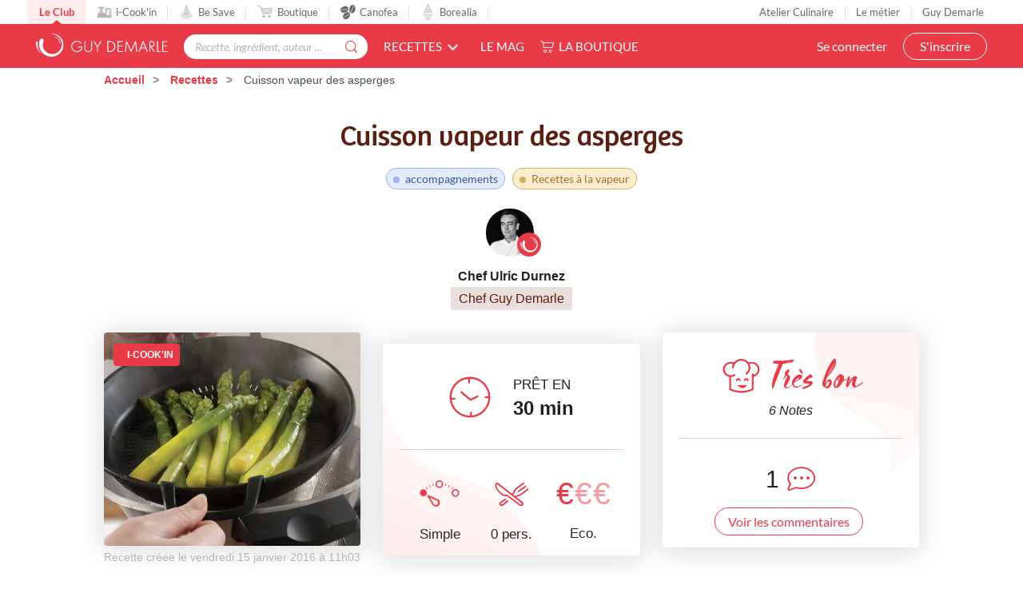

--- FILE ---
content_type: text/html; charset=utf-8
request_url: https://www.guydemarle.com/recettes/cuisson-vapeur-des-asperges-10674
body_size: 15821
content:
<!DOCTYPE html><html><head><!-- Quantcast Choice. Consent Manager Tag v2.0 (for TCF 2.0) -->
<script type="text/javascript" async=true>
(function() {
  var host = window.location.hostname;
  var element = document.createElement('script');
  var firstScript = document.getElementsByTagName('script')[0];
  var url = 'https://quantcast.mgr.consensu.org'
    .concat('/choice/', 'kLJA6VszszHAz', '/', host, '/choice.js')
  var uspTries = 0;
  var uspTriesLimit = 3;
  element.async = true;
  element.type = 'text/javascript';
  element.src = url;

  firstScript.parentNode.insertBefore(element, firstScript);

  function makeStub() {
    var TCF_LOCATOR_NAME = '__tcfapiLocator';
    var queue = [];
    var win = window;
    var cmpFrame;

    function addFrame() {
      var doc = win.document;
      var otherCMP = !!(win.frames[TCF_LOCATOR_NAME]);

      if (!otherCMP) {
        if (doc.body) {
          var iframe = doc.createElement('iframe');

          iframe.style.cssText = 'display:none';
          iframe.name = TCF_LOCATOR_NAME;
          doc.body.appendChild(iframe);
        } else {
          setTimeout(addFrame, 5);
        }
      }
      return !otherCMP;
    }

    function tcfAPIHandler() {
      var gdprApplies;
      var args = arguments;

      if (!args.length) {
        return queue;
      } else if (args[0] === 'setGdprApplies') {
        if (
          args.length > 3 &&
          args[2] === 2 &&
          typeof args[3] === 'boolean'
        ) {
          gdprApplies = args[3];
          if (typeof args[2] === 'function') {
            args[2]('set', true);
          }
        }
      } else if (args[0] === 'ping') {
        var retr = {
          gdprApplies: gdprApplies,
          cmpLoaded: false,
          cmpStatus: 'stub'
        };

        if (typeof args[2] === 'function') {
          args[2](retr);
        }
      } else {
        queue.push(args);
      }
    }

    function postMessageEventHandler(event) {
      var msgIsString = typeof event.data === 'string';
      var json = {};

      try {
        if (msgIsString) {
          json = JSON.parse(event.data);
        } else {
          json = event.data;
        }
      } catch (ignore) {}

      var payload = json.__tcfapiCall;

      if (payload) {
        window.__tcfapi(
          payload.command,
          payload.version,
          function(retValue, success) {
            var returnMsg = {
              __tcfapiReturn: {
                returnValue: retValue,
                success: success,
                callId: payload.callId
              }
            };
            if (msgIsString) {
              returnMsg = JSON.stringify(returnMsg);
            }
            event.source.postMessage(returnMsg, '*');
          },
          payload.parameter
        );
      }
    }

    while (win) {
      try {
        if (win.frames[TCF_LOCATOR_NAME]) {
          cmpFrame = win;
          break;
        }
      } catch (ignore) {}

      if (win === window.top) {
        break;
      }
      win = win.parent;
    }
    if (!cmpFrame) {
      addFrame();
      win.__tcfapi = tcfAPIHandler;
      win.addEventListener('message', postMessageEventHandler, false);
    }
  };

  makeStub();

  var uspStubFunction = function() {
    var arg = arguments;
    if (typeof window.__uspapi !== uspStubFunction) {
      setTimeout(function() {
        if (typeof window.__uspapi !== 'undefined') {
          window.__uspapi.apply(window.__uspapi, arg);
        }
      }, 500);
    }
  };

  var checkIfUspIsReady = function() {
    uspTries++;
    if (window.__uspapi === uspStubFunction && uspTries < uspTriesLimit) {
      console.warn('USP is not accessible');
    } else {
      clearInterval(uspInterval);
    }
  };

  if (typeof window.__uspapi === 'undefined') {
    window.__uspapi = uspStubFunction;
    var uspInterval = setInterval(checkIfUspIsReady, 6000);
  }
})();
</script>
<!-- End Quantcast Choice. Consent Manager Tag v2.0 (for TCF 2.0) --><title>Cuisson vapeur des asperges - Recette i-Cook&#39;in | Guy Demarle</title><meta name="csrf-param" content="authenticity_token" />
<meta name="csrf-token" content="SNSG5cpohF6thclGN5gtpCa5KWesExpMKq3Cb+apaI8QUIhLrf91YRMT9kqgN6Z9aSXmmQmLFad3K8ujvUt1qw==" /><link rel="shortcut icon" type="image/x-icon" href="/assets/fav-club-4cd2f06d1e9f64a6f6ca960b51df8bb05c2069d60426b198401fa373cebefd8b.webp" /><meta content="IE=edge,chrome=1" http-equiv="X-UA-Compatible" /><meta content="width=device-width, initial-scale=1.0, maximum-scale=1.0" name="viewport" /><meta content="Cuisson vapeur des asperges (accompagnements Recettes à la vapeur) - RECETTE I-COOK&#39;IN - Prêt en 30 min - Recette simple et à coût eco. pour 0 personne(s). Créée par chef_ulric" name="description" /><!--Facebook Open Graph data--><meta content="Cuisson vapeur des asperges - Recette i-Cook&#39;in | Guy Demarle" property="og:title" /><meta content="website" property="og:type" /><meta content="https://www.guydemarle.com/recettes/cuisson-vapeur-des-asperges-10674" property="og:url" /><meta content="https://www.guydemarle.com/rails/active_storage/blobs/eyJfcmFpbHMiOnsibWVzc2FnZSI6IkJBaHBBd3Q5QWc9PSIsImV4cCI6bnVsbCwicHVyIjoiYmxvYl9pZCJ9fQ==--cf8e87afcff28b35338abac59afe0759c1bd7e76/cuisson-vapeur-des-asperges-0.jpg" property="og:image" /><meta content="Cuisson vapeur des asperges (accompagnements Recettes à la vapeur) - RECETTE I-COOK&#39;IN - Prêt en 30 min - Recette simple et à coût eco. pour 0 personne(s). Créée par chef_ulric" property="og:description" /><meta content="Cuisson vapeur des asperges - Recette i-Cook&#39;in | Guy Demarle" property="og:site_name" /><script>window.dataLayer = window.dataLayer || [];
window.dataLayer.push({
  'userId': "",
  'userStatut': "",
  'userICK': 0,
  'userBS': 0,
});</script><script>window.dataLayer[0].pageType = "recette_specifique";
window.dataLayer[0].itemName = "Cuisson vapeur des asperges";
window.dataLayer[0].itemId = "10674";
window.dataLayer[0].recetteType = "icookin";</script><script>(function (w, d, s, l, i) {
    w[l] = w[l] || [];
    w[l].push({
        'gtm.start':
            new Date().getTime(), event: 'gtm.js'
    });
    var f = d.getElementsByTagName(s)[0],
        j = d.createElement(s), dl = l != 'dataLayer' ? '&l=' + l : '';
    j.async = true;
    j.src =
        'https://www.googletagmanager.com/gtm.js?id=' + i + dl;
    f.parentNode.insertBefore(j, f);
})(window, document, 'script', 'dataLayer', '');</script><script src="/assets/application-61e4232fcfcd782a188c3be159050c434ee0f5c851d37761815d9c67860c071d.js"></script><script src="https://cdn.jsdelivr.net/npm/js-cookie@rc/dist/js.cookie.min.js"></script><script crossorigin="anonymous" integrity="sha512-k9tXNhELZgnBVhd+IWZ2XOlvjGQUdD2De2k8wvH+5jdDuK5tQXIALEjro21Nyi8M22HVYZvNCfRQyBMZAaEqrw==" referrerpolicy="no-referrer" src="https://cdnjs.cloudflare.com/ajax/libs/mediaelement/5.0.5/mediaelement.min.js"></script><script crossorigin="anonymous" integrity="sha512-9x7Fbp4oRsNE3pMLv5EirYCwa4BPGOuMjQIdeDRd6XSdSm1slQBET2Smn7ehKedVGsaNIgX9Bwo6khHQJJtWzg==" referrerpolicy="no-referrer" src="https://cdnjs.cloudflare.com/ajax/libs/mediaelement/5.0.5/mediaelement-and-player.min.js"></script><link crossorigin="anonymous" href="https://cdnjs.cloudflare.com/ajax/libs/mediaelement/5.0.5/mediaelementplayer.min.css" integrity="sha512-uPQKP62rFWcB9WqloOcrcgA5g6DTEGm8MzM2trLIPo56C4S4IlZ9PePhDo+Bcg7xT/ntwWrn0sDSPiuVkSG7DA==" referrerpolicy="no-referrer" rel="stylesheet" /><link href="https://fonts.googleapis.com/icon?family=Material+Icons" rel="stylesheet" /><link rel="stylesheet" media="all" href="/assets/application-edfeb1b2ac420743a21b29fa71fb5fed6bf58acdd336d2cc828fc8d1a499206e.css" /><script type="application/ld+json">{"@context":"https://schema.org/","@type":"Recipe","name":"Cuisson vapeur des asperges","image":["https://www.guydemarle.com/rails/active_storage/representations/eyJfcmFpbHMiOnsibWVzc2FnZSI6IkJBaHBBd3Q5QWc9PSIsImV4cCI6bnVsbCwicHVyIjoiYmxvYl9pZCJ9fQ==--cf8e87afcff28b35338abac59afe0759c1bd7e76/[base64]--742eade4ff75bd4a937ab6b424a27ad234b94e62/cuisson-vapeur-des-asperges-0.jpg"],"author":{"@type":"Person","name":"chef_ulric"},"datePublished":"2016-01-15T11:03:11.119+01:00","cookTime":"PT0M","totalTime":"PT30M","keywords":"Cuisson vapeur des asperges, accompagnements, Recettes à la vapeur","recipeYield":"0 portions","recipeCategory":"accompagnements","recipeCuisine":"Recettes à la vapeur","recipeIngredient":["1000 gramme(s) d'eau"," asperges de taille moyenne"],"recipeInstructions":[{"@type":"HowToStep","text":"Les valeurs indiquées ont été établies pour une utilisation de produits frais et d'eau froide. Les temps de cuisson peuvent varier en fonction de la qualité, de la quantité, de la taille des légumes, de la saisonnalité mais aussi de votre goût pour des légumes cuits de façon plus ou moins ferme. \n\nPour la cuisson à la vapeur, il est conseillé de ne pas dépasser 1,5 L d'eau. Le bol du robot doit être rempli au minimum avec 0,5 L d'eau. Nous vous rappelons que vous devez toujours utiliser la vitesse 2 ou 3 pour ce type de cuisson et en aucun cas la vitesse 1."},{"@type":"HowToStep","text":"Vous pouvez parfumer vos légumes en ajoutant quelques herbes et aromates dans l'eau."},{"@type":"HowToStep","text":"Versez 1 L d'eau dans le bol. Disposez les asperges sur le plateau plastique du cuit-vapeur puis fixez-le sur le bol."}],"aggregateRating":{"type":"AggregateRating","ratingValue":4.166666666666667,"ratingCount":6,"bestRating":"5","worstRating":"0"}}</script><end></end></head><body class="recipes_body action_show"><noscript><iframe height="0" src="https://www.googletagmanager.com/ns.html?id=" style="display:none;visibility:hidden" width="0"></iframe></noscript><div class="ui fixed menu secondary-nav" id="top-bar"><a class="item secondary-nav__first" href="/">Le Club</a><a target="_blank" class="item" href="https://icookin.guydemarle.com/"><img alt="i-Cook&#39;in" class="ui image secondary-nav__img" src="/assets/club/nav/nav-galaxite-ick-8668821dee31b667675a739256b9a52dc8ecf0bb060bdd7d1ea14873e4d6d855.webp" />i-Cook&#39;in</a><a target="_blank" class="item" href="https://besave.guydemarle.com/"><img alt="Be Save" class="ui image secondary-nav__img" src="/assets/club/nav/nav-galaxite-besave-b6d0dbdcfc3bcb43a55126f58ff75d3ea85d6eb1c57fe76d8651e1d1516de89d.webp" />Be Save</a><a target="_blank" class="item" href="https://boutique.guydemarle.com"><img alt="Boutique" class="ui image secondary-nav__img" src="/assets/club/nav/nav-galaxite-boutique-90b17eb3f65fd15e6d7e2837645a8afdd8ac0abdf17402f6ac8e0adedeb1cad0.webp" />Boutique</a><a class="item " href="/canofea"><img alt="Canofea" class="ui image secondary-nav__img" src="/assets/club/nav/nav-galaxite-canofea-8d2fbb6aeba93e8c474a7de42a94ff793d56e8895fc0c49e21008ad9ffb74ba3.webp" />Canofea</a><a class="item " href="/borealia"><img alt="Borealia" class="ui image secondary-nav__img" src="/assets/club/nav/nav-galaxite-borealia-fa880a6fe2fb70895e464e44e70077c3af192dd147d1b9cad0da19500f43de5e.webp" />Borealia</a><div class="ui right menu secondary-nav__right"><a class="item" target="_blank" href="https://boutique.guydemarle.com/ateliers"> Atelier Culinaire</a><a class="item" target="_blank" href="http://demarrer.guy-demarle.fr/">Le métier</a><a class="item" target="_blank" href="https://boutique.guydemarle.com/content/4-qui-sommes-nous">Guy Demarle</a></div></div><div class="ui fixed menu primary-nav"><div class="ui item primary-nav__hide-desktop primary-nav__display-mobile"><button class="hamburger" id="openMobileNav" type="button"><span class="hamburger-box"><span class="hamburger-inner"></span></span></button></div><a class="header item primary-nav__display-mobile push-left" href="/"><img alt="Logo" class="ui image logo--primary" src="/assets/club/logo-gdm-40d1ffdf393d6b0690a58aed80a24d1efe64dc9d717b6ffb1fd3602c2b964206.svg" /></a><div class="ui item primary-nav__search primary-nav__display-mobile user-logged-out"><div class="ui fluid category search general navigation custom-search"><div class="ui icon input"><input type="search" name="search" id="search" placeholder="Recette, ingrédient, auteur ..." class="prompt general navigation" data-search="Rechercher" data-in-the-recipes="dans les recettes" /><i class="gdm-search-logo icon"></i></div><div class="results primary-nav__search-results"></div></div></div><div class="ui dropdown classic top pointing item custom-dropdown custom-dropdown--center" tabindex="0">Recettes<i class="chevron down icon"></i><div class="menu" tabindex="-1"><a class="item" href="/recettes">Toutes les recettes</a><a class="item" href="/categories-recettes">Catégories</a><a class="item" href="/thematiques-recettes">Thématiques</a><a class="item" href="/categories-produits">Recettes par moule</a><a class="item" href="/recettes?is_icookable=true">Recettes i-Cook&#39;in</a><a class="item" href="/ma-selection-de-recettes">Recommandées pour moi</a><a class="item" href="/je-vide-mon-frigo">Je vide mon frigo</a></div></div><div class="ui item link"><a href="https://mag.guydemarle.com/">Le mag</a></div><div class="ui item link"><i class="gdm-boutique-nav icon"></i><a target="_blank" href="https://boutique.guydemarle.com">La boutique</a></div><div class="ui right menu primary-nav__right push-right"><div class="item"><a class="primary-nav__login" href="/se-connecter">Se connecter</a></div><div class="item"><a class="custom-button primary-nav__register" href="/rejoindre-le-club">S&#39;inscrire</a></div></div></div><aside class="mobile-nav" id="offCanvas"><div class="mobile-nav__container"><div class="mobile-nav__wrap"><button class="close js-offcanvas-close"></button><div class="mobile-nav__header"><div class="header__buttons"><a class="buttons__login" href="/se-connecter">Se connecter</a><a class="custom-button buttons__register" href="/rejoindre-le-club">S&#39;inscrire</a></div></div><ul class="fr-accordion js-fr-accordion mobile-nav__links mobile-nav__second-menu"><li class="mobile-nav__link--big"><a href="/">CLUB</a></li><li class="mobile-nav__link--big"><a href="/canofea">CANOFEA</a></li><li class="mobile-nav__link--big"><a href="/borealia">BOREALIA</a></li><li class="fr-accordion__header js-fr-accordion__header mobile-nav__link--big" id="accordion-header-3">Recettes<span class="chevron"></span></li><ul class="fr-accordion__panel js-fr-accordion__panel mobile-nav__links mobile-nav__submenu" id="accordion-panel-3"><li><a class="mobile-nav__link--small" href="/recettes">Toutes les recettes</a></li><li><a class="mobile-nav__link--small" href="/categories-recettes">Catégories</a></li><li><a class="mobile-nav__link--small" href="/thematiques-recettes">Thématiques</a></li><li><a class="mobile-nav__link--small" href="/categories-produits">Recettes par moule</a></li><li><a class="mobile-nav__link--small" href="/recettes?is_icookable=true">Recettes i-Cook&#39;in</a></li><li><a class="mobile-nav__link--small" href="/ma-selection-de-recettes">Recommandées pour moi</a></li><li><a class="mobile-nav__link--small" href="/je-vide-mon-frigo">Je vide mon frigo</a></li></ul><li class="mobile-nav__link--big"><a href="https://mag.guydemarle.com/">Le mag</a></li><li class="mobile-nav__link--big"><a target="_blank" href="https://boutique.guydemarle.com">La boutique</a></li></ul></div><div class="mobile-nav__footer"><div class="follow-us__socials"><a class="i gdm-facebook gdm-icon" href="https://www.facebook.com/guy.demarle/" target="_blank"></a><a class="i gdm-pinterest gdm-icon" href="https://www.pinterest.fr/GDofficiel/" target="_blank"></a><a class="i gdm-twitter gdm-icon" href="https://twitter.com/guydemarle" target="_blank"></a><a class="i gdm-youtube gdm-icon" href="https://www.youtube.com/user/GuyDemarleGP" target="_blank"><span class="path1"><span class="path2"></span></span></a><a class="i gdm-instagram gdm-icon" href="https://www.instagram.com/guydemarle/" target="_blank"></a></div></div></div></aside><div class="pusher" id="context"><div class="ui custom-breadcrumb"><div class="ui container">  <div class="ui breadcrumb">
      <a href="/">Accueil</a>
      <div class="divider">/</div>
      <a href="/recettes">Recettes</a>
      <div class="divider">/</div>
    <div class="active section">
      Cuisson vapeur des asperges
    </div>
  </div>
</div></div><div class="ui container container--main semantic-flash"></div><script>var button_id = ""
var button_info = {
  "right": "0",
  "top": "300px",
  "color": "black",
  "background": "#eee",
  "title": "Ajouter<br> à ma liste ambassadeur"
}
var product_id = "10674"
var product_name = "Cuisson vapeur des asperges"
var product_description = "Cuisson vapeur des asperges"
var product_price = 0
var product_image = "https://www.guydemarle.com/rails/active_storage/blobs/eyJfcmFpbHMiOnsibWVzc2FnZSI6IkJBaHBBd3Q5QWc9PSIsImV4cCI6bnVsbCwicHVyIjoiYmxvYl9pZCJ9fQ==--cf8e87afcff28b35338abac59afe0759c1bd7e76/cuisson-vapeur-des-asperges-0.jpg"
var product_url = "https://www.guydemarle.com/recettes/cuisson-vapeur-des-asperges-10674"
var scenario = 1</script><script src="/assets/popsell_tag-81c43c8b89910431ecde78ea9f0bf015c97bad4a78e18f7493cc30a290e98bb9.js"></script><div class="recipe-wrap"><div class="ui vertical stripe intro main-bg-recipe"><div class="ui stackable very relaxed center aligned grid container printable"><div class="single-recipe__header"><h1 class="single-recipe__title custom-title custom-title--h1 text-center">Cuisson vapeur des asperges</h1></div><div class="row single-recipe__tags except-mobile"><div class="ten wide column"><div class="ui label custom-label--rounded custom-label--category"><a href="/recettes?categories=accompagnements&amp;lock=categories"><h2>accompagnements</h2></a></div><div class="ui label custom-label--rounded custom-label--thematic"><a href="/recettes?lock=thematics&amp;thematics=Recettes+%C3%A0+la+vapeur"><h2>Recettes à la vapeur</h2></a></div></div></div><div class="row"><div class="twelve wide column"><a class="profil-image profile-image--small m-b-1 profile-image--status" href="/profil/chef_ulric-27970"><img class="ui avatar image" alt="chef_ulric" src="/rails/active_storage/representations/eyJfcmFpbHMiOnsibWVzc2FnZSI6IkJBaHBBL00zQWc9PSIsImV4cCI6bnVsbCwicHVyIjoiYmxvYl9pZCJ9fQ==--4ef14c868c4fb135881ff5489dc08a2829aa3475/[base64]--ef313e8250189950dd202018f64e070b179a8589/chef-ulric.jpg" /></a><a href="/profil/chef_ulric-27970"><div class="single-recipe__username">Chef Ulric Durnez</div></a><div class="row"><div class="ui label custom-label--status custom-label--medium">Chef Guy Demarle</div></div></div></div></div><div class="ui container m-t-1"><div class="ui three column aligned stackable doubling doubling-xs grid centered recipes-main-info"><div class="single-recipe__card column stretched first-col"><div class="ui label span m-l-1 is_icookable custom-label--recipe-status custom-label--icookable custom-ribbon"><i class="fas gdm-robots icon"></i>i-Cook&#39;in</div><img class="ui image fluid static single-recipe__main-image" alt="Cuisson vapeur des asperges" src="/rails/active_storage/representations/eyJfcmFpbHMiOnsibWVzc2FnZSI6IkJBaHBBd3Q5QWc9PSIsImV4cCI6bnVsbCwicHVyIjoiYmxvYl9pZCJ9fQ==--cf8e87afcff28b35338abac59afe0759c1bd7e76/[base64]--929a1958a8630156464b089800ca739f1b4570de/cuisson-vapeur-des-asperges-0.jpg" /><span class="created_at">Recette créée le vendredi 15 janvier 2016 à 11h03</span></div><div class="single-recipe__card center aligned column stretched"><div class="ui segment custom-card center-card mobile-only no-visible-print"><table class="recipe-infos"><tr><td><i class="gdm-recette-temps recipe__icons"></i></td><td><span class="gdm-recette-diffuculte_1 recipe__icons"></span></td><td><i class="gdm-recette-nbr-person recipe__icons"></i></td><td><span class="price-icon recipe__icons"><span class="path1">€</span><span class="path2 disabled">€</span><span class="path3 disabled">€</span></span></td></tr><tr><td class="text">30 <span class='time--minutes'>min</span></td><td class="text">Simple</td><td class="text">0 pers.</td><td class="text">Eco.</td></tr></table></div><div class="ui segment custom-card center-card except-mobile"><div class="clock-and-text except-mobile"><div class="item"><i class="gdm-recette-temps"></i></div><div class="item m-l-2"><p class="centered m-b-0">PRÊT EN</p><div class="centered no-margin time">30 <span class='time--minutes'>min</span></div></div></div><div class="ui divider custom-divider except-mobile"></div><div class="extra content"><div class="info"><span class="gdm-recette-diffuculte_1 recipe__icons"></span><div class="text diffuculte">Simple</div></div><div class="info"><i class="gdm-recette-nbr-person recipe__icons"></i><div class="text">0 pers.</div></div><div class="info"><span class="price-icon recipe__icons"><span class="path1">€</span><span class="path2 disabled">€</span><span class="path3 disabled">€</span></span><div class="text">Eco.</div></div></div></div></div><div class="postaffiliate_banner mobile-only sixteen wide column text-center empty-hidden no-visible-print" data-banner="b5" id="9d2cad8bb32c-b5"><script type="text/javascript" src="https://guydemarle.postaffiliatepro.com/scripts/qf51kuhb4w?a_aid=clubguydemarle&amp;a_bid=2d002c40"></script>
</div><script>$(document).ready(() => {
  var $field = $("#9d2cad8bb32c-b5")
  var children = $field.children()

  if (children.length === 1 && children.get(0).nodeName === 'SCRIPT') {
    $($field).hide()
  } else {
    $($field).show()
  }
})</script><div class="single-recipe__card center aligned column stretched no-visible-print"><div class="ui segment right-card"><div class="rating_comments"><div class="rating_comments__wrap"><img class="ui image" style="width: 50px" src="/assets/club/4-R-very_good-a23169e47987c50aa6599b89c0c7f811ec75d289e739fb136689238b182bb8bd.webp" /><div class="rating_comments__title">Très bon</div></div><div class="row"><p class="number-rating">6&nbsp;Notes</p></div></div><div class="ui divider custom-divider"></div><div class="comments-number m-b-1"><div class="item"><div class="time">1</div></div><div class="item"><i class="gdm-recette-commentaire-general"></i></div></div><a href="/recettes/cuisson-vapeur-des-asperges-10674#recipe-comments"><div class="ui button custom-button custom-button--filaire show-comments">Voir les commentaires</div></a></div></div></div></div><div class="ui container"><div class="flex justify-center flex-wrap devices-time"><div class="item flex flex-row flex-wrap items-center justify-center"><div class="devices-time__icon"><i class="gdm-ick"></i></div><div class="devices-time__info"><div class="time no-margin">TEMPS ROBOT</div><p>30 <span class='time--minutes'>min</span></p></div></div></div></div><div class="ui container centered aligned grid single-recipe__buttons"><a class="ui except-mobile labeled button pointing top left dropdown classic mini custom-button--labeled custom-dropdown custom-dropdown--button custom-dropdown--search favorites-dropdown add_recipe_to_favorite_list m-t-20-px" href="/se-connecter"><div class="ui button custom-button"><i class="gdm-recette-favoris gdm-icon"></i>Ajouter à mes favoris</div><div class="ui left pointing label">610</div></a><a class="ui mobile-only button not_allowed custom-button m-t-20-px" href="/se-connecter"><div class="ui button custom-button"><i class="gdm-recette-favoris gdm-icon"></i>Mes favoris</div></a><a class="ui except-mobile button not_allowed custom-button m-t-20-px" data-recipe="{&quot;id&quot;:10674,&quot;title&quot;:&quot;Cuisson vapeur des asperges&quot;}" href="/se-connecter"><i class="gdm-icon gd-calendar"></i>Ajouter à un menu hebdomadaire</a><a class="ui mobile-only button not_allowed custom-button m-t-20-px" data-recipe="{&quot;id&quot;:10674,&quot;title&quot;:&quot;Cuisson vapeur des asperges&quot;}" href="/se-connecter"><i class="gdm-icon gd-calendar"></i>Mes menus</a><div class="ui container grid center aligned m-t-1"><div class="recipe-social-links m-t-20-px"><div class="social-links__pictos"><button name="button" type="submit" onclick="window.print();return false;"><img class="ui image" alt="" src="/assets/club/profil/print-19b294f5efcf75a3fb29273b7afb76bb1981c764c26994d3bc30dfc71fea04f0.webp" width="34" height="34" /></button><button name="button" type="submit" data-hashtag="cuisine" data-sharer="facebook" data-url="https://www.guydemarle.com/recettes/cuisson-vapeur-des-asperges-10674"><img class="ui image" alt="" src="/assets/club/profil/sprite-fb-6a45975eb49170f68cde0178580e77079be02da12c1abb4950136ca65db86900.svg" width="34" height="34" /></button><button name="button" type="submit" data-hashtags="cookin, recipe" data-sharer="twitter" data-title="Cuisson vapeur des asperges" data-url="https://www.guydemarle.com/recettes/cuisson-vapeur-des-asperges-10674"><img class="ui image" alt="" src="/assets/club/profil/sprite-twitter-25252e4e77e7c846145e374a14c249eb98a1134722e29ce2ab7034655fb17abe.svg" width="34" height="34" /></button><button name="button" type="submit" data-sharer="pinterest" data-url="https://www.guydemarle.com/recettes/cuisson-vapeur-des-asperges-10674" data-image="https://www.guydemarle.com/rails/active_storage/blobs/eyJfcmFpbHMiOnsibWVzc2FnZSI6IkJBaHBBd3Q5QWc9PSIsImV4cCI6bnVsbCwicHVyIjoiYmxvYl9pZCJ9fQ==--cf8e87afcff28b35338abac59afe0759c1bd7e76/cuisson-vapeur-des-asperges-0.jpg"><img class="ui image" alt="" src="/assets/club/profil/sprite-pinterest-eef64ece2e33f0e409484d19d7f054e3cef5fa75bc76642cbd57078d6d1517b7.svg" width="34" height="34" /></button></div></div><div class="postaffiliate_banner except-mobile text-center empty-hidden no-visible-print m-t-2" data-banner="b5" id="c85ac28d01fe-b5"><script type="text/javascript" src="https://guydemarle.postaffiliatepro.com/scripts/qf51kuhb4w?a_aid=clubguydemarle&amp;a_bid=255574c1"></script>
</div><script>$(document).ready(() => {
  var $field = $("#c85ac28d01fe-b5")
  var children = $field.children()

  if (children.length === 1 && children.get(0).nodeName === 'SCRIPT') {
    $($field).hide()
  } else {
    $($field).show()
  }
})</script></div></div></div><div class="full-width"><div class="ui container"><div class="recipes_prep"><div class="top-recipes-prep"><h2 class="prep-title">Cuisson des asperges</h2></div><div class="ui grid stackable prep-wrap"><div class="six wide column ingredients-container"><div class="ingredients-title">Ingredients<a class="ui button add_to_shopping_list not_allowed custom-button custom-button--filaire" data-group-id="3783" data-recipe="{&quot;id&quot;:10674,&quot;title&quot;:&quot;Cuisson vapeur des asperges&quot;,&quot;slug&quot;:&quot;cuisson-vapeur-des-asperges-10674&quot;}" href="/se-connecter"><i class="gdm-icon gd-shopping-cart"></i>Liste de courses</a><style type="text/css">.add_to_shopping_list{display:flex;align-items:center;font-size:1rem !important}.add_to_shopping_list i{vertical-align:middle;line-height:1px;margin-right:5px}</style></div><div class="ui divider"></div><div class="ingredients-list m-b-1"><div class="ingredients-single"><img class="ui image" alt="1000 gramme(s) d&#39;eau" src="/assets/2x_empty-space-ing-574ff3da2dc7e4499a5aea1a17f890a1765786945e52a35f3492ba49db4a083d.gif" /><h3 class="ingredient-label"><span class='qty'><span class='qty'>1000 gramme(s)</span></span> d'eau</h3></div><div class="ingredients-single"><img class="ui image" alt=" asperges de taille moyenne" src="/assets/2x_empty-space-ing-574ff3da2dc7e4499a5aea1a17f890a1765786945e52a35f3492ba49db4a083d.gif" /><h3 class="ingredient-label"><span class='qty'><span class='qty'></span></span> asperges de taille moyenne</h3></div></div></div><div class="postaffiliate_banner mobile-only sixteen wide column text-center empty-hidden no-visible-print" data-banner="b10" id="2e72b307110c-b10"><script type="text/javascript" src="https://guydemarle.postaffiliatepro.com/scripts/qf51kuhb4w?a_aid=clubguydemarle&amp;a_bid=f576b735"></script>
</div><script>$(document).ready(() => {
  var $field = $("#2e72b307110c-b10")
  var children = $field.children()

  if (children.length === 1 && children.get(0).nodeName === 'SCRIPT') {
    $($field).hide()
  } else {
    $($field).show()
  }
})</script><div class="ten wide column"><div class="ui grid stackable"><div class="two wide column"></div><div class="fourteen wide column"><div class="steps-title">2 étapes<div class="ui divider"></div></div></div></div><div class="ui grid"><div class="three wide column count-steps"><span class="count-steps__label">1</span></div><div class="thirteen wide column"><div class="step-description">Les valeurs indiquées ont été établies pour une utilisation de produits frais et d'eau froide. Les temps de cuisson peuvent varier en fonction de la qualité, de la quantité, de la taille des légumes, de la saisonnalité mais aussi de votre goût pour des légumes cuits de façon plus ou moins ferme. 

Pour la cuisson à la vapeur, il est conseillé de ne pas dépasser 1,5 L d'eau. Le bol du robot doit être rempli au minimum avec 0,5 L d'eau. Nous vous rappelons que vous devez toujours utiliser la vitesse 2 ou 3 pour ce type de cuisson et en aucun cas la vitesse 1.</div></div></div><div class="ui grid"><div class="three wide column count-steps"><span class="count-steps__label">2</span></div><div class="thirteen wide column"><div class="step-description">Versez 1 L d'eau dans le bol. Disposez les asperges sur le plateau plastique du cuit-vapeur puis fixez-le sur le bol.<div class="step-accessories__wrap"><span class="step-accessories__label">Accessoire(s) :</span><div class="step-accessories"><div class="step-accessories__single"><div class="step-accessories__popup" data-tooltip="Cuit vapeur"><img class="ui image" alt="Cuit vapeur" src="/rails/active_storage/representations/eyJfcmFpbHMiOnsibWVzc2FnZSI6IkJBaHBBakI3IiwiZXhwIjpudWxsLCJwdXIiOiJibG9iX2lkIn19--cec5df5c3e58f921bde5e8f0d2a41693d7d54f9d/[base64]/steamer.png" /></div></div></div></div><div class="step-meta"><span class="step-meta__mode"></span><div class="step-meta__cooktime"><i class="gdm-ick icon"></i><span>30 <span class='time--minutes'>min</span> &nbsp;&nbsp;&nbsp;&nbsp;&nbsp;</span></div><div class="step-meta__temperature"><i class="gdm-recette-thermometre icon"></i>120 °C &nbsp;&nbsp;&nbsp;&nbsp;&nbsp;</div><div class="step-meta__speed"><i class="gdm-vitesse icon"></i>2 &nbsp;&nbsp;&nbsp;&nbsp;&nbsp;</div></div></div></div></div></div></div><div class="top-recipes-prep"><h2 class="prep-title">Astuce du chef</h2></div><div class="ui grid stackable prep-wrap"><div class="six wide column ingredients-container"><div class="ingredients-title">Ingredients<a class="ui button add_to_shopping_list not_allowed custom-button custom-button--filaire" data-group-id="3784" data-recipe="{&quot;id&quot;:10674,&quot;title&quot;:&quot;Cuisson vapeur des asperges&quot;,&quot;slug&quot;:&quot;cuisson-vapeur-des-asperges-10674&quot;}" href="/se-connecter"><i class="gdm-icon gd-shopping-cart"></i>Liste de courses</a><style type="text/css">.add_to_shopping_list{display:flex;align-items:center;font-size:1rem !important}.add_to_shopping_list i{vertical-align:middle;line-height:1px;margin-right:5px}</style></div><div class="ui divider"></div><div class="ingredients-list m-b-1"></div></div><div class="ten wide column"><div class="ui grid stackable"><div class="two wide column"></div><div class="fourteen wide column"><div class="steps-title">1 étape<div class="ui divider"></div></div></div></div><div class="ui grid"><div class="three wide column count-steps"><span class="count-steps__label">1</span></div><div class="thirteen wide column"><div class="step-description">Vous pouvez parfumer vos légumes en ajoutant quelques herbes et aromates dans l'eau.</div></div></div></div><div class="postaffiliate_banner except-mobile text-center empty-hidden no-visible-print" data-banner="b10" id="9ae316a131a5-b10"><script type="text/javascript" src="https://guydemarle.postaffiliatepro.com/scripts/qf51kuhb4w?a_aid=clubguydemarle&amp;a_bid=d7f9b24b"></script>
</div><script>$(document).ready(() => {
  var $field = $("#9ae316a131a5-b10")
  var children = $field.children()

  if (children.length === 1 && children.get(0).nodeName === 'SCRIPT') {
    $($field).hide()
  } else {
    $($field).show()
  }
})</script></div><div class="enjoy_meal"><div class="text">Bon appétit !</div></div></div></div></div><div class="ui container no-visible-print"><div class="postaffiliate_banner except-mobile text-center empty-hidden no-visible-print m-t-1" data-banner="b11" id="803a31d6758a-b11"><script type="text/javascript" src="https://guydemarle.postaffiliatepro.com/scripts/qf51kuhb4w?a_aid=clubguydemarle&amp;a_bid=8e9a556b"></script></div><script>$(document).ready(() => {
  var $field = $("#803a31d6758a-b11")
  var children = $field.children()

  if (children.length === 1 && children.get(0).nodeName === 'SCRIPT') {
    $($field).hide()
  } else {
    $($field).show()
  }
})</script><div class="postaffiliate_banner mobile-only sixteen wide column text-center empty-hidden no-visible-print" data-banner="b11" id="9f4dc4ef894c-b11"><script type="text/javascript" src="https://guydemarle.postaffiliatepro.com/scripts/qf51kuhb4w?a_aid=clubguydemarle&amp;a_bid=5f39c170"></script></div><script>$(document).ready(() => {
  var $field = $("#9f4dc4ef894c-b11")
  var children = $field.children()

  if (children.length === 1 && children.get(0).nodeName === 'SCRIPT') {
    $($field).hide()
  } else {
    $($field).show()
  }
})</script></div><div class="ui container related-recipes no-visible-print m-t-1"><h3 class="custom-title custom-title--h2">Vous aimerez aussi ...</h3><div class="except-mobile"><div class="ui four column stackable doubling doubling-xs tripling grid m-b-1 recipes-cards"><div class="column noselect stretched" id="polenta-aux-carottes-25"><div class="ui centered fluid card custom-card"><div class="image"><a onclick="window.history.pushState({}, &#39;&#39;, &#39;#polenta-aux-carottes-25&#39;);" href="/recettes/polenta-aux-carottes-25"><img class="ui image fluid static recipe-card__image" alt="Polenta aux carottes" src="/rails/active_storage/representations/eyJfcmFpbHMiOnsibWVzc2FnZSI6IkJBaHBBMjI2QVE9PSIsImV4cCI6bnVsbCwicHVyIjoiYmxvYl9pZCJ9fQ==--61f4552c4c71350dfe00e934450a0dfd3213bf5f/[base64]--929a1958a8630156464b089800ca739f1b4570de/polenta-aux-carottes-0.jpg" /></a><div class="ui label span m-l-1 is_icookable custom-label--recipe-status custom-label--icookable">i-Cook&#39;in</div><a class="ui button not_allowed custom-button custom-round-icon weekly-menu-modal-icon" data-recipe="{&quot;id&quot;:25,&quot;title&quot;:&quot;Polenta aux carottes&quot;}" data-tooltip="Ajouter à un menu" href="/se-connecter"><i class="icon gd-calendar"></i></a><style type="text/css">.weekly-menu-modal-icon{position:absolute;bottom:10px;right:10px}</style><a class="ui button not_allowed custom-button custom-round-icon shopping-list-modal-icon" data-group-id="all" data-recipe="{&quot;id&quot;:25,&quot;title&quot;:&quot;Polenta aux carottes&quot;,&quot;slug&quot;:&quot;polenta-aux-carottes-25&quot;}" data-tooltip="Ajouter à une liste de courses" href="/se-connecter"><i class="gd-shopping-cart"></i></a><style type="text/css">.shopping-list-modal-icon{position:absolute;bottom:10px;left:10px}</style></div><div class="content recipe-card"><div class="header"><a class="profil-image profile-image--xsmall " href="/profil/martinem_503c-3651"><img class="img ui avatar image massive" alt="martine_mecoli" src="/rails/active_storage/representations/eyJfcmFpbHMiOnsibWVzc2FnZSI6IkJBaHBBeFkxQWc9PSIsImV4cCI6bnVsbCwicHVyIjoiYmxvYl9pZCJ9fQ==--91b80f33c7c8c01bdfeb7bfba058627405149af4/[base64]/martinem_503c.jpg" /></a><a class="author" href="/profil/martinem_503c-3651">martine_mecoli</a><h2 class="text-center m-b-2 recipe-title__wrap"><a onclick="window.history.pushState({}, &#39;&#39;, &#39;#polenta-aux-carottes-25&#39;);" class="title" href="/recettes/polenta-aux-carottes-25">Polenta aux carottes</a></h2></div></div><div class="divider-overlay text-center"><img class="ui image centered recipe-card__rating-img inline-b" style="width: 25px" src="/assets/club/5-N-delicious-ee013f61aa7ceaa32aee2bb1aa28c6e36a89bb8a4af0ceb962e6f36721f4bd6b.webp" /><p class="inline-b">Délicieux</p></div><div class="extra content"><div class="info"><i class="gdm-carte-temps icon"></i><span class="time-text">31 <span class='time--minutes'>min</span></span></div><div class="info"><i class="gdm-Contacter icon"></i><span class="comments-text">0</span></div><div class="info"><a class="ui labeled button pointing button mini add-to-favorites" href="/se-connecter"><div class="ui button mini"><i class="gdm-carte-unlike icon"></i></div><div class="ui left pointing label">38</div></a></div></div></div></div><div class="column noselect stretched" id="coulis-d-abricots-302"><div class="ui centered fluid card custom-card"><div class="image"><a onclick="window.history.pushState({}, &#39;&#39;, &#39;#coulis-d-abricots-302&#39;);" href="/recettes/coulis-d-abricots-302"><img class="ui image fluid static recipe-card__image" alt="COULIS D&#39;ABRICOTS " src="/rails/active_storage/representations/eyJfcmFpbHMiOnsibWVzc2FnZSI6IkJBaHBBODlnQWc9PSIsImV4cCI6bnVsbCwicHVyIjoiYmxvYl9pZCJ9fQ==--5ed53c0a7cb7e1d4f93ea7cb46b4156832a7e811/[base64]--929a1958a8630156464b089800ca739f1b4570de/coulis-d-abricots-1-0.jpg" /></a><div class="ui label span m-l-1 is_icookable custom-label--recipe-status custom-label--icookable">i-Cook&#39;in</div><a class="ui button not_allowed custom-button custom-round-icon weekly-menu-modal-icon" data-recipe="{&quot;id&quot;:302,&quot;title&quot;:&quot;COULIS D&#39;ABRICOTS &quot;}" data-tooltip="Ajouter à un menu" href="/se-connecter"><i class="icon gd-calendar"></i></a><style type="text/css">.weekly-menu-modal-icon{position:absolute;bottom:10px;right:10px}</style><a class="ui button not_allowed custom-button custom-round-icon shopping-list-modal-icon" data-group-id="all" data-recipe="{&quot;id&quot;:302,&quot;title&quot;:&quot;COULIS D&#39;ABRICOTS &quot;,&quot;slug&quot;:&quot;coulis-d-abricots-302&quot;}" data-tooltip="Ajouter à une liste de courses" href="/se-connecter"><i class="gd-shopping-cart"></i></a><style type="text/css">.shopping-list-modal-icon{position:absolute;bottom:10px;left:10px}</style></div><div class="content recipe-card"><div class="header"><a class="profil-image profile-image--xsmall " href="/profil/sylviet_4549-57338"><img class="img ui avatar image massive" alt="sylvie2911" src="/rails/active_storage/representations/eyJfcmFpbHMiOnsibWVzc2FnZSI6IkJBaHBBOHhGQWc9PSIsImV4cCI6bnVsbCwicHVyIjoiYmxvYl9pZCJ9fQ==--8db41191d8a754698a9818d203a34eb413f5978e/[base64]/sylviet_4549.jpg" /></a><a class="author" href="/profil/sylviet_4549-57338">sylvie2911</a><h2 class="text-center m-b-2 recipe-title__wrap"><a onclick="window.history.pushState({}, &#39;&#39;, &#39;#coulis-d-abricots-302&#39;);" class="title" href="/recettes/coulis-d-abricots-302">COULIS D&#39;ABRICOTS </a></h2></div></div><div class="divider-overlay text-center"><img class="ui image centered recipe-card__rating-img inline-b" style="width: 25px" src="/assets/club/0-N-aucune-021f5a0827c918a9fa43917040991591aaff14efa3e94f35ad03b3b08d7d793e.webp" /><p class="inline-b">Aucune note</p></div><div class="extra content"><div class="info"><i class="gdm-carte-temps icon"></i><span class="time-text">15 <span class='time--minutes'>min</span></span></div><div class="info"><i class="gdm-Contacter icon"></i><span class="comments-text">0</span></div><div class="info"><a class="ui labeled button pointing button mini add-to-favorites" href="/se-connecter"><div class="ui button mini"><i class="gdm-carte-unlike icon"></i></div><div class="ui left pointing label">17</div></a></div></div></div></div><div class="column noselect stretched" id="mini-kougelhopf-aux-legumes-d-ete-385"><div class="ui centered fluid card custom-card"><div class="image"><a onclick="window.history.pushState({}, &#39;&#39;, &#39;#mini-kougelhopf-aux-legumes-d-ete-385&#39;);" href="/recettes/mini-kougelhopf-aux-legumes-d-ete-385"><img class="ui image fluid static recipe-card__image" alt="Mini Kougelhopf aux légumes d&#39;été" src="/assets/600x600recipe-placeholder-5cbc89c556956b3cb9a15780e38a26789514674d2775a0b9965c616971454211.webp" /></a><div class="ui label span m-l-1 is_icookable custom-label--recipe-status custom-label--icookable">i-Cook&#39;in</div><a class="ui button not_allowed custom-button custom-round-icon weekly-menu-modal-icon" data-recipe="{&quot;id&quot;:385,&quot;title&quot;:&quot;Mini Kougelhopf aux légumes d&#39;été&quot;}" data-tooltip="Ajouter à un menu" href="/se-connecter"><i class="icon gd-calendar"></i></a><style type="text/css">.weekly-menu-modal-icon{position:absolute;bottom:10px;right:10px}</style><a class="ui button not_allowed custom-button custom-round-icon shopping-list-modal-icon" data-group-id="all" data-recipe="{&quot;id&quot;:385,&quot;title&quot;:&quot;Mini Kougelhopf aux légumes d&#39;été&quot;,&quot;slug&quot;:&quot;mini-kougelhopf-aux-legumes-d-ete-385&quot;}" data-tooltip="Ajouter à une liste de courses" href="/se-connecter"><i class="gd-shopping-cart"></i></a><style type="text/css">.shopping-list-modal-icon{position:absolute;bottom:10px;left:10px}</style></div><div class="content recipe-card"><div class="header"><a class="profil-image profile-image--xsmall " href="/profil/celinec_64f4-679"><img class="img ui avatar image massive" alt="celinecharpentier" src="/rails/active_storage/representations/eyJfcmFpbHMiOnsibWVzc2FnZSI6IkJBaHBBeTh4QWc9PSIsImV4cCI6bnVsbCwicHVyIjoiYmxvYl9pZCJ9fQ==--7f4b8bd989916f3519b7d88cef456c5344c3b8a5/[base64]/celinec_64f4.jpg" /></a><a class="author" href="/profil/celinec_64f4-679">Céline CHARPENTIER</a><div class="row"><div class="ui label custom-label--status custom-label--small">Conseillère Guy Demarle</div></div><h2 class="text-center m-b-2 recipe-title__wrap"><a onclick="window.history.pushState({}, &#39;&#39;, &#39;#mini-kougelhopf-aux-legumes-d-ete-385&#39;);" class="title" href="/recettes/mini-kougelhopf-aux-legumes-d-ete-385">Mini Kougelhopf aux légumes d&#39;été</a></h2></div></div><div class="divider-overlay text-center"><img class="ui image centered recipe-card__rating-img inline-b" style="width: 25px" src="/assets/club/0-N-aucune-021f5a0827c918a9fa43917040991591aaff14efa3e94f35ad03b3b08d7d793e.webp" /><p class="inline-b">Aucune note</p></div><div class="extra content"><div class="info"><i class="gdm-carte-temps icon"></i><span class="time-text">10 <span class='time--minutes'>min</span></span></div><div class="info"><i class="gdm-Contacter icon"></i><span class="comments-text">0</span></div><div class="info"><a class="ui labeled button pointing button mini add-to-favorites" href="/se-connecter"><div class="ui button mini"><i class="gdm-carte-unlike icon"></i></div><div class="ui left pointing label">9</div></a></div></div></div></div><div class="postaffiliate_banner mobile-only sixteen wide column text-center empty-hidden no-visible-print" data-banner="b7" id="89c9b140118a-b7"><script type="text/javascript" src="https://guydemarle.postaffiliatepro.com/scripts/qf51kuhb4w?a_aid=clubguydemarle&amp;a_bid=e28f2566"></script></div><script>$(document).ready(() => {
  var $field = $("#89c9b140118a-b7")
  var children = $field.children()

  if (children.length === 1 && children.get(0).nodeName === 'SCRIPT') {
    $($field).hide()
  } else {
    $($field).show()
  }
})</script><div class="column noselect stretched" id="cheese-naan-499"><div class="ui centered fluid card custom-card"><div class="image"><a onclick="window.history.pushState({}, &#39;&#39;, &#39;#cheese-naan-499&#39;);" href="/recettes/cheese-naan-499"><img class="ui image fluid static recipe-card__image" alt="Cheese naan" src="/rails/active_storage/representations/eyJfcmFpbHMiOnsibWVzc2FnZSI6IkJBaHBBMUpoQWc9PSIsImV4cCI6bnVsbCwicHVyIjoiYmxvYl9pZCJ9fQ==--ac4b02c44a9a20ee8a76b498db36727bde78acdb/[base64]--929a1958a8630156464b089800ca739f1b4570de/Screenshot_20210414-233542_Facebook.jpg" /></a><div class="ui label span m-l-1 is_icookable custom-label--recipe-status custom-label--icookable">i-Cook&#39;in</div><a class="ui button not_allowed custom-button custom-round-icon weekly-menu-modal-icon" data-recipe="{&quot;id&quot;:499,&quot;title&quot;:&quot;Cheese naan&quot;}" data-tooltip="Ajouter à un menu" href="/se-connecter"><i class="icon gd-calendar"></i></a><style type="text/css">.weekly-menu-modal-icon{position:absolute;bottom:10px;right:10px}</style><a class="ui button not_allowed custom-button custom-round-icon shopping-list-modal-icon" data-group-id="all" data-recipe="{&quot;id&quot;:499,&quot;title&quot;:&quot;Cheese naan&quot;,&quot;slug&quot;:&quot;cheese-naan-499&quot;}" data-tooltip="Ajouter à une liste de courses" href="/se-connecter"><i class="gd-shopping-cart"></i></a><style type="text/css">.shopping-list-modal-icon{position:absolute;bottom:10px;left:10px}</style></div><div class="content recipe-card"><div class="header"><a class="profil-image profile-image--xsmall " href="/profil/nadiah_4f84-1327"><img class="img ui avatar image massive" alt="nadiah69" src="/assets/60x60empty_user-538ba82164f7581183194f50f81b856beebc2a80f6bda19b63fa4da173f63685.webp" /></a><a class="author" href="/profil/nadiah_4f84-1327">Nadia Heroual</a><div class="row"><div class="ui label custom-label--status custom-label--small">Conseillère Guy Demarle</div></div><h2 class="text-center m-b-2 recipe-title__wrap"><a onclick="window.history.pushState({}, &#39;&#39;, &#39;#cheese-naan-499&#39;);" class="title" href="/recettes/cheese-naan-499">Cheese naan</a></h2></div></div><div class="divider-overlay text-center"><img class="ui image centered recipe-card__rating-img inline-b" style="width: 25px" src="/assets/club/5-N-delicious-ee013f61aa7ceaa32aee2bb1aa28c6e36a89bb8a4af0ceb962e6f36721f4bd6b.webp" /><p class="inline-b">Délicieux</p></div><div class="extra content"><div class="info"><i class="gdm-carte-temps icon"></i><span class="time-text">20 <span class='time--minutes'>min</span></span></div><div class="info"><a onclick="window.history.pushState({}, &#39;&#39;, &#39;#cheese-naan-499&#39;);" class="link-red" href="/recettes/cheese-naan-499#recipe-comments"><i class="gdm-Contacter icon"></i><span class="comments-text">3</span></a></div><div class="info"><a class="ui labeled button pointing button mini add-to-favorites" href="/se-connecter"><div class="ui button mini"><i class="gdm-carte-unlike icon"></i></div><div class="ui left pointing label">162</div></a></div></div></div></div></div><script>document.querySelector(window.location.hash).scrollIntoView({behavior: "smooth", block: "end"});</script><style type="text/css">#weekly-menus-icon-data,#shopping-lists-icon-data{padding:0 !important}</style></div><div class="mobile-only"><div class="ui four column doubling doubling-xs tripling grid m-b-1 recipes-cards"><div class="column noselect stretched" id="polenta-aux-carottes-25"><div class="ui centered fluid card custom-card custom-card__recipe custom-card__recipe-mobile"><div class="image"><a onclick="window.history.pushState({}, &#39;&#39;, &#39;#polenta-aux-carottes-25&#39;);" href="/recettes/polenta-aux-carottes-25"><img class="ui image fluid static recipe-card__image" alt="Polenta aux carottes" src="/rails/active_storage/representations/eyJfcmFpbHMiOnsibWVzc2FnZSI6IkJBaHBBMjI2QVE9PSIsImV4cCI6bnVsbCwicHVyIjoiYmxvYl9pZCJ9fQ==--61f4552c4c71350dfe00e934450a0dfd3213bf5f/[base64]--929a1958a8630156464b089800ca739f1b4570de/polenta-aux-carottes-0.jpg" /></a><a class="ui button not_allowed custom-button custom-round-icon favorite-list-modal-icon" data-recipe="{&quot;id&quot;:25,&quot;title&quot;:&quot;Polenta aux carottes&quot;}" data-tooltip="Ajouter à une list de favoris" href="/se-connecter"><i class="icon gdm-carte-unlike"></i></a><style type="text/css">.favorite-list-modal-icon{position:absolute;top:10px;right:10px}.favorite-list-modal-icon i.gdm-carte-unlike{margin-right:2px !important;font-size:18px !important}</style><a class="ui button not_allowed custom-button custom-round-icon weekly-menu-modal-icon" data-recipe="{&quot;id&quot;:25,&quot;title&quot;:&quot;Polenta aux carottes&quot;}" data-tooltip="Ajouter à un menu" href="/se-connecter"><i class="icon gd-calendar"></i></a><style type="text/css">.weekly-menu-modal-icon{position:absolute;bottom:10px;right:10px}</style><a class="ui button not_allowed custom-button custom-round-icon shopping-list-modal-icon" data-group-id="all" data-recipe="{&quot;id&quot;:25,&quot;title&quot;:&quot;Polenta aux carottes&quot;,&quot;slug&quot;:&quot;polenta-aux-carottes-25&quot;}" data-tooltip="Ajouter à une liste de courses" href="/se-connecter"><i class="gd-shopping-cart"></i></a><style type="text/css">.shopping-list-modal-icon{position:absolute;bottom:10px;left:10px}</style></div><div class="content recipe-card"><div class="header"><a class="profil-image profile-image--xsmall " href="/profil/martinem_503c-3651"><img class="img ui avatar image massive" alt="martine_mecoli" src="/rails/active_storage/representations/eyJfcmFpbHMiOnsibWVzc2FnZSI6IkJBaHBBeFkxQWc9PSIsImV4cCI6bnVsbCwicHVyIjoiYmxvYl9pZCJ9fQ==--91b80f33c7c8c01bdfeb7bfba058627405149af4/[base64]/martinem_503c.jpg" /></a><a class="author" href="/profil/martinem_503c-3651">martine_mecoli</a><h2 class="text-center m-b-2 recipe-title__wrap"><a onclick="window.history.pushState({}, &#39;&#39;, &#39;#polenta-aux-carottes-25&#39;);" class="title" href="/recettes/polenta-aux-carottes-25">Polenta aux carottes</a></h2></div></div></div></div><div class="column noselect stretched" id="coulis-d-abricots-302"><div class="ui centered fluid card custom-card custom-card__recipe custom-card__recipe-mobile"><div class="image"><a onclick="window.history.pushState({}, &#39;&#39;, &#39;#coulis-d-abricots-302&#39;);" href="/recettes/coulis-d-abricots-302"><img class="ui image fluid static recipe-card__image" alt="COULIS D&#39;ABRICOTS " src="/rails/active_storage/representations/eyJfcmFpbHMiOnsibWVzc2FnZSI6IkJBaHBBODlnQWc9PSIsImV4cCI6bnVsbCwicHVyIjoiYmxvYl9pZCJ9fQ==--5ed53c0a7cb7e1d4f93ea7cb46b4156832a7e811/[base64]--929a1958a8630156464b089800ca739f1b4570de/coulis-d-abricots-1-0.jpg" /></a><a class="ui button not_allowed custom-button custom-round-icon favorite-list-modal-icon" data-recipe="{&quot;id&quot;:302,&quot;title&quot;:&quot;COULIS D&#39;ABRICOTS &quot;}" data-tooltip="Ajouter à une list de favoris" href="/se-connecter"><i class="icon gdm-carte-unlike"></i></a><style type="text/css">.favorite-list-modal-icon{position:absolute;top:10px;right:10px}.favorite-list-modal-icon i.gdm-carte-unlike{margin-right:2px !important;font-size:18px !important}</style><a class="ui button not_allowed custom-button custom-round-icon weekly-menu-modal-icon" data-recipe="{&quot;id&quot;:302,&quot;title&quot;:&quot;COULIS D&#39;ABRICOTS &quot;}" data-tooltip="Ajouter à un menu" href="/se-connecter"><i class="icon gd-calendar"></i></a><style type="text/css">.weekly-menu-modal-icon{position:absolute;bottom:10px;right:10px}</style><a class="ui button not_allowed custom-button custom-round-icon shopping-list-modal-icon" data-group-id="all" data-recipe="{&quot;id&quot;:302,&quot;title&quot;:&quot;COULIS D&#39;ABRICOTS &quot;,&quot;slug&quot;:&quot;coulis-d-abricots-302&quot;}" data-tooltip="Ajouter à une liste de courses" href="/se-connecter"><i class="gd-shopping-cart"></i></a><style type="text/css">.shopping-list-modal-icon{position:absolute;bottom:10px;left:10px}</style></div><div class="content recipe-card"><div class="header"><a class="profil-image profile-image--xsmall " href="/profil/sylviet_4549-57338"><img class="img ui avatar image massive" alt="sylvie2911" src="/rails/active_storage/representations/eyJfcmFpbHMiOnsibWVzc2FnZSI6IkJBaHBBOHhGQWc9PSIsImV4cCI6bnVsbCwicHVyIjoiYmxvYl9pZCJ9fQ==--8db41191d8a754698a9818d203a34eb413f5978e/[base64]/sylviet_4549.jpg" /></a><a class="author" href="/profil/sylviet_4549-57338">sylvie2911</a><h2 class="text-center m-b-2 recipe-title__wrap"><a onclick="window.history.pushState({}, &#39;&#39;, &#39;#coulis-d-abricots-302&#39;);" class="title" href="/recettes/coulis-d-abricots-302">COULIS D&#39;ABRICOTS </a></h2></div></div></div></div><div class="column noselect stretched" id="mini-kougelhopf-aux-legumes-d-ete-385"><div class="ui centered fluid card custom-card custom-card__recipe custom-card__recipe-mobile"><div class="image"><a onclick="window.history.pushState({}, &#39;&#39;, &#39;#mini-kougelhopf-aux-legumes-d-ete-385&#39;);" href="/recettes/mini-kougelhopf-aux-legumes-d-ete-385"><img class="ui image fluid static recipe-card__image" alt="Mini Kougelhopf aux légumes d&#39;été" src="/assets/600x600recipe-placeholder-5cbc89c556956b3cb9a15780e38a26789514674d2775a0b9965c616971454211.webp" /></a><a class="ui button not_allowed custom-button custom-round-icon favorite-list-modal-icon" data-recipe="{&quot;id&quot;:385,&quot;title&quot;:&quot;Mini Kougelhopf aux légumes d&#39;été&quot;}" data-tooltip="Ajouter à une list de favoris" href="/se-connecter"><i class="icon gdm-carte-unlike"></i></a><style type="text/css">.favorite-list-modal-icon{position:absolute;top:10px;right:10px}.favorite-list-modal-icon i.gdm-carte-unlike{margin-right:2px !important;font-size:18px !important}</style><a class="ui button not_allowed custom-button custom-round-icon weekly-menu-modal-icon" data-recipe="{&quot;id&quot;:385,&quot;title&quot;:&quot;Mini Kougelhopf aux légumes d&#39;été&quot;}" data-tooltip="Ajouter à un menu" href="/se-connecter"><i class="icon gd-calendar"></i></a><style type="text/css">.weekly-menu-modal-icon{position:absolute;bottom:10px;right:10px}</style><a class="ui button not_allowed custom-button custom-round-icon shopping-list-modal-icon" data-group-id="all" data-recipe="{&quot;id&quot;:385,&quot;title&quot;:&quot;Mini Kougelhopf aux légumes d&#39;été&quot;,&quot;slug&quot;:&quot;mini-kougelhopf-aux-legumes-d-ete-385&quot;}" data-tooltip="Ajouter à une liste de courses" href="/se-connecter"><i class="gd-shopping-cart"></i></a><style type="text/css">.shopping-list-modal-icon{position:absolute;bottom:10px;left:10px}</style></div><div class="content recipe-card"><div class="header"><a class="profil-image profile-image--xsmall " href="/profil/celinec_64f4-679"><img class="img ui avatar image massive" alt="celinecharpentier" src="/rails/active_storage/representations/eyJfcmFpbHMiOnsibWVzc2FnZSI6IkJBaHBBeTh4QWc9PSIsImV4cCI6bnVsbCwicHVyIjoiYmxvYl9pZCJ9fQ==--7f4b8bd989916f3519b7d88cef456c5344c3b8a5/[base64]/celinec_64f4.jpg" /></a><a class="author" href="/profil/celinec_64f4-679">Céline CHARPENTIER</a><div class="row"><div class="ui label custom-label--status custom-label--small">Conseillère Guy Demarle</div></div><h2 class="text-center m-b-2 recipe-title__wrap"><a onclick="window.history.pushState({}, &#39;&#39;, &#39;#mini-kougelhopf-aux-legumes-d-ete-385&#39;);" class="title" href="/recettes/mini-kougelhopf-aux-legumes-d-ete-385">Mini Kougelhopf aux légumes d&#39;été</a></h2></div></div></div></div><div class="column noselect stretched" id="cheese-naan-499"><div class="ui centered fluid card custom-card custom-card__recipe custom-card__recipe-mobile"><div class="image"><a onclick="window.history.pushState({}, &#39;&#39;, &#39;#cheese-naan-499&#39;);" href="/recettes/cheese-naan-499"><img class="ui image fluid static recipe-card__image" alt="Cheese naan" src="/rails/active_storage/representations/eyJfcmFpbHMiOnsibWVzc2FnZSI6IkJBaHBBMUpoQWc9PSIsImV4cCI6bnVsbCwicHVyIjoiYmxvYl9pZCJ9fQ==--ac4b02c44a9a20ee8a76b498db36727bde78acdb/[base64]--929a1958a8630156464b089800ca739f1b4570de/Screenshot_20210414-233542_Facebook.jpg" /></a><a class="ui button not_allowed custom-button custom-round-icon favorite-list-modal-icon" data-recipe="{&quot;id&quot;:499,&quot;title&quot;:&quot;Cheese naan&quot;}" data-tooltip="Ajouter à une list de favoris" href="/se-connecter"><i class="icon gdm-carte-unlike"></i></a><style type="text/css">.favorite-list-modal-icon{position:absolute;top:10px;right:10px}.favorite-list-modal-icon i.gdm-carte-unlike{margin-right:2px !important;font-size:18px !important}</style><a class="ui button not_allowed custom-button custom-round-icon weekly-menu-modal-icon" data-recipe="{&quot;id&quot;:499,&quot;title&quot;:&quot;Cheese naan&quot;}" data-tooltip="Ajouter à un menu" href="/se-connecter"><i class="icon gd-calendar"></i></a><style type="text/css">.weekly-menu-modal-icon{position:absolute;bottom:10px;right:10px}</style><a class="ui button not_allowed custom-button custom-round-icon shopping-list-modal-icon" data-group-id="all" data-recipe="{&quot;id&quot;:499,&quot;title&quot;:&quot;Cheese naan&quot;,&quot;slug&quot;:&quot;cheese-naan-499&quot;}" data-tooltip="Ajouter à une liste de courses" href="/se-connecter"><i class="gd-shopping-cart"></i></a><style type="text/css">.shopping-list-modal-icon{position:absolute;bottom:10px;left:10px}</style></div><div class="content recipe-card"><div class="header"><a class="profil-image profile-image--xsmall " href="/profil/nadiah_4f84-1327"><img class="img ui avatar image massive" alt="nadiah69" src="/assets/60x60empty_user-538ba82164f7581183194f50f81b856beebc2a80f6bda19b63fa4da173f63685.webp" /></a><a class="author" href="/profil/nadiah_4f84-1327">Nadia Heroual</a><div class="row"><div class="ui label custom-label--status custom-label--small">Conseillère Guy Demarle</div></div><h2 class="text-center m-b-2 recipe-title__wrap"><a onclick="window.history.pushState({}, &#39;&#39;, &#39;#cheese-naan-499&#39;);" class="title" href="/recettes/cheese-naan-499">Cheese naan</a></h2></div></div></div></div></div><script>document.querySelector(window.location.hash).scrollIntoView({behavior: "smooth", block: "end"});</script><style type="text/css">#weekly-menus-icon-data,#shopping-lists-icon-data{padding:0 !important}</style></div></div><div class="ui grid centered stackable container m-t-1 no-visible-print"><div class="twelve wide column no-visible-print"><div class="ui container-comments"><div class="ui bottom attached tab m-b-1 active" data-tab="comment"><div class="text-center m-t-1 m-b-4 recipe_comment__user"><div class="comment_and_review">Vous souhaitez commenter cette recette ?</div><div class="login_or_register">Connectez-vous ou rejoignez le Club</div><div class="ui two column grid m-t-1"><div class="right aligned column"><a class="ui button custom-button custom-button--filaire" href="/se-connecter">Se connecter</a></div><div class="divider-wrap"></div><div class="left aligned column"><a class="ui button custom-button" href="/rejoindre-le-club">S&#39;inscrire</a></div></div></div></div><div class="ui bottom attached tab m-b-1" data-tab="report"><div class="text-center m-t-1 m-b-4 recipe_comment__user"><div class="comment_and_review">Vous souhaitez commenter cette recette ?</div><div class="login_or_register">Connectez-vous ou rejoignez le Club</div><div class="ui two column grid m-t-1"><div class="right aligned column"><a class="ui button custom-button custom-button--filaire" href="/se-connecter">Se connecter</a></div><div class="divider-wrap"></div><div class="left aligned column"><a class="ui button custom-button" href="/rejoindre-le-club">S&#39;inscrire</a></div></div></div></div><div class="ui comments m-b-2 p-b-2 recipe-comments" id="recipe-comments"><div class="ui dividing header recipe-comments__header m-b-2">1  commentaires</div><div id="comments-list"><div class="comment comment-wrap custom-comments" id="comment-5830"><a class="avatar profil-image profile-image--small " href="/profil/lionelb_f315-2697"><img class="ui image avatar" alt="lbcs94" src="/rails/active_storage/representations/eyJfcmFpbHMiOnsibWVzc2FnZSI6IkJBaHBBdHNHIiwiZXhwIjpudWxsLCJwdXIiOiJibG9iX2lkIn19--c23aa888b6c0ee70594eaf8e60d674b6af350342/[base64]--ef313e8250189950dd202018f64e070b179a8589/lionelb_f315.jpg" /></a><div class="content"><a class="author" href="/profil/lionelb_f315-2697">lbcs94</a><div class="metadata"><span class="date">mardi 3 mai 2016 à 00h00</span></div><div class="text"><p>bonsoir <br><br>cela correspond a combien de kg d'asperges ( vertes ou blanches <br>merci <br></p></div></div></div></div><div class="comments-picto m-t-1"><i class="icon comments"></i></div></div></div></div></div><div class="ui container no-visible-print"><div class="postaffiliate_banner except-mobile text-center empty-hidden no-visible-print" data-banner="b12" id="c7811e9474cd-b12"><script type="text/javascript" src="https://guydemarle.postaffiliatepro.com/scripts/qf51kuhb4w?a_aid=clubguydemarle&amp;a_bid=da9dcdb5"></script></div><script>$(document).ready(() => {
  var $field = $("#c7811e9474cd-b12")
  var children = $field.children()

  if (children.length === 1 && children.get(0).nodeName === 'SCRIPT') {
    $($field).hide()
  } else {
    $($field).show()
  }
})</script><h1 class="custom-title custom-title--h2 home-section__title">À la une en ce moment</h1><div class="ui three column stackable doubling doubling-xs grid m-b-2"><div class="column"><a href="https://www.guydemarle.com/recettes?order=relevance&amp;search_term=cr%C3%AApe"><div class="ui centered fluid card custom-card custom-card--headline"><div class="image"><img alt="" class="ui image fluid static recipe-card__image" src="/rails/active_storage/representations/eyJfcmFpbHMiOnsibWVzc2FnZSI6IkJBaHBBNDQyQlE9PSIsImV4cCI6bnVsbCwicHVyIjoiYmxvYl9pZCJ9fQ==--d04eb034e3af476f755f110639ac5a36c1017914/eyJfcmFpbHMiOnsibWVzc2FnZSI6IkJBaDdCam9MY21WemFYcGxTU0lOTnpFMGVETTJNRjRHT2daRlZBPT0iLCJleHAiOm51bGwsInB1ciI6InZhcmlhdGlvbiJ9fQ==--4197be3627bdafdd924664be514f0efe5e00be05/LARGE_CHANDELEUR_2026.png" /></div><div class="content"><h2 class="description">Chandeleur gourmande : toutes nos recettes craquantes !</h2></div></div></a></div><div class="column"><a href="https://www.guydemarle.com/recettes?lock=thematics&amp;thematics=Petits%20gourmands"><div class="ui centered fluid card custom-card custom-card--headline"><div class="image"><img alt="" class="ui image fluid static recipe-card__image" src="/rails/active_storage/representations/eyJfcmFpbHMiOnsibWVzc2FnZSI6IkJBaHBBNU0yQlE9PSIsImV4cCI6bnVsbCwicHVyIjoiYmxvYl9pZCJ9fQ==--44765a3ccade6139e38fc5c397b697a6e34c2261/eyJfcmFpbHMiOnsibWVzc2FnZSI6IkJBaDdCam9MY21WemFYcGxTU0lOTnpFMGVETTJNRjRHT2daRlZBPT0iLCJleHAiOm51bGwsInB1ciI6InZhcmlhdGlvbiJ9fQ==--4197be3627bdafdd924664be514f0efe5e00be05/LARGE_GOUTERS_ENFANTS_2026.png" /></div><div class="content"><h2 class="description">Exit les goûters industriels : passez au fait maison !</h2></div></div></a></div><div class="postaffiliate_banner mobile-only sixteen wide column text-center empty-hidden no-visible-print" data-banner="b12" id="4cee222049b3-b12"><script type="text/javascript" src="https://guydemarle.postaffiliatepro.com/scripts/qf51kuhb4w?a_aid=clubguydemarle&amp;a_bid=0d032547"></script></div><script>$(document).ready(() => {
  var $field = $("#4cee222049b3-b12")
  var children = $field.children()

  if (children.length === 1 && children.get(0).nodeName === 'SCRIPT') {
    $($field).hide()
  } else {
    $($field).show()
  }
})</script><div class="column"><a href="https://www.guydemarle.com/recettes?lock=thematics&amp;thematics=Saint-Valentin"><div class="ui centered fluid card custom-card custom-card--headline"><div class="image"><img alt="" class="ui image fluid static recipe-card__image" src="/rails/active_storage/representations/eyJfcmFpbHMiOnsibWVzc2FnZSI6IkJBaHBBNDgyQlE9PSIsImV4cCI6bnVsbCwicHVyIjoiYmxvYl9pZCJ9fQ==--a9c9384a0804b11a8f677338c2308231e701c153/eyJfcmFpbHMiOnsibWVzc2FnZSI6IkJBaDdCam9MY21WemFYcGxTU0lOTnpFMGVETTJNRjRHT2daRlZBPT0iLCJleHAiOm51bGwsInB1ciI6InZhcmlhdGlvbiJ9fQ==--4197be3627bdafdd924664be514f0efe5e00be05/LARGE_SAINT-VALENTIN_2026.png" /></div><div class="content"><h2 class="description">Déclarez votre amour... en cuisine ❤️</h2></div></div></a></div></div></div><div class="ui modal transition image-modal" id="image_modal"><i class="close icon"></i><div class="content"><img class="ui image static modal-img" alt="Cuisson vapeur des asperges" src="/rails/active_storage/representations/eyJfcmFpbHMiOnsibWVzc2FnZSI6IkJBaHBBd3Q5QWc9PSIsImV4cCI6bnVsbCwicHVyIjoiYmxvYl9pZCJ9fQ==--cf8e87afcff28b35338abac59afe0759c1bd7e76/[base64]--929a1958a8630156464b089800ca739f1b4570de/cuisson-vapeur-des-asperges-0.jpg" /></div></div><script>$('.single-recipe__main-image').on('click', () => {
  $('#image_modal')
    .modal({
      inverted: true
    })
    .modal('show');
});</script><div class="ui small modal custom-modal transition report-recipe__modal" id="report_modal"><div class="header no-border">Signaler un contenu approprié</div><div class="content"><div class="ui form"><form class="new_report" id="new_report" action="/back/reports" accept-charset="UTF-8" data-remote="true" method="post"><input name="utf8" type="hidden" value="&#x2713;" /><input type="hidden" name="report[reported_type]" id="report_reported_type" /><input type="hidden" name="report[reported_id]" id="report_reported_id" /><div class="field"><label class="custom-label">Merci de préciser en quoi ce contenu est inapproprié.</label><textarea name="report[comment]" id="report_comment">
</textarea></div></form></div></div><div class="actions no-border transparent"><div class="ui deny button custom-button custom-button--filaire">Annuler</div><div class="ui positive green button custom-button">Envoyer à un administrateur</div></div></div><style type="text/css">.ingredients-title{display:flex;justify-content:space-between;align-items:center}.products-cta{padding:10px 10px}</style></div></div><div class="ui inverted vertical footer segment custom-footer"><div class="ui aligned container footer-container"><div class="ui stackable grid"><div class="one wide column hidden-column"></div><div class="three wide column"><img class="ui image" alt="Logo" src="/assets/club/logo-footer-ff92457eac34da9b01925bf7c038bc9035e0e3765a6a97db950c3546160ad70d.svg" width="101" height="101" /></div><div class="three wide column custom-footer__first-item"><h4 class="ui inverted header">Nos sites</h4><div class="ui inverted link list"><a target="_blank" class="item" href="https://boutique.guydemarle.com/content/4-qui-sommes-nous">Guy Demarle</a><a class="item" href="/">Club Guy Demarle</a><a target="_blank" class="item" href="https://mag.guydemarle.com/">Le Mag&#39;</a><a target="_blank" class="item" href="https://boutique.guydemarle.com">Boutique</a><a target="_blank" class="item" href="https://besave.guydemarle.com/">Be Save</a><a target="_blank" class="item" href="https://icookin.guydemarle.com/">i-Cook&#39;in</a></div></div><div class="three wide column custom-footer__second-item"><h4 class="ui inverted header">Service conso</h4><div class="ui inverted link list"><a class="item" href="/contact">Contactez-nous</a><a class="item" href="/cgu">C.G.U</a><a class="item" href="/mentions_legales">Mentions légales</a><a class="item" href="/privacy_policy">Politique de confidentialité</a><a class="item" href="/cookies">Utilisation des Cookies</a></div></div><div class="six wide tablet five wide computer column custom-footer__third-item"><h4 class="ui inverted header">Restez connecté</h4><p class="custom-footer__text"><span class="except-mobile">Recevez chaque semaine un concentré d&#39;inspiration culinaire ! Recettes, portraits de chefs, articles, trucs et astuces... Vous ne voulez pas manquer ça ;-)</span><span class="mobile-only">Recevez chaque semaine un concentré d'inspiration cuilinaire ! Inscrivez-vous à la Miamletter.</span><form class="trigger-newsletter-modal"><div class="ui fluid action input custom-footer__newsletter-input"><input type="email" name="newsletter_input" id="newsletter_input" placeholder="Saisissez votre adresse mail" class="newsletter-input--footer" required="required" /><input type="submit" name="commit" value="Envoyer" class="ui button custom-button custom-footer__newsletter-btn js-trigger-modal" data-disable-with="Envoyer" /></div></form></p><div class="custom-footer__follow-us"><div class="follow-us__socials"><a class="i gdm-facebook gdm-icon" href="https://www.facebook.com/guy.demarle/" target="_blank"></a><a class="i gdm-pinterest gdm-icon" href="https://www.pinterest.fr/GDofficiel/" target="_blank"></a><a class="i gdm-twitter gdm-icon" href="https://twitter.com/guydemarle" target="_blank"></a><a class="i gdm-youtube gdm-icon" href="https://www.youtube.com/user/GuyDemarleGP" target="_blank"><span class="path1"><span class="path2"></span></span></a><a class="i gdm-instagram gdm-icon" href="https://www.instagram.com/guydemarle/" target="_blank"></a><a class="i gd-tiktok gdm-icon" href="https://www.tiktok.com/@guy_demarle" target="_blank"></a></div></div></div><div class="one wide column hidden-column"></div></div><div class="ui center aligned grid"><div class="ui horizontal inverted divided link list custom-footer__bottom-links"><a class="item" href="/se-connecter">S&#39;inscrire / se connecter</a><span class="item item-text">Copyright</span><span class="item item-text">2026 © GUY DEMARLE</span></div></div></div></div><div class="ui modal tiny custom-modal transition" id="newsletter_modal"><i class="close icon"></i><div class="header no-border">Votre inscription à la miamletter</div><div class="content"><form class="new_newsletter_inscription" id="newsletter_form" data-remote="true" action="/newsletter_inscriptions" accept-charset="UTF-8" method="post"><input name="utf8" type="hidden" value="&#x2713;" /><input value="" class="email-hidden" id="newsletter_email" type="hidden" name="newsletter_inscription[email]" /><div class="text"></div><div class="recaptcha m-t-1"><script src="https://www.recaptcha.net/recaptcha/api.js" async defer ></script>
<div data-sitekey="6LdtDrkUAAAAAJ3tYcLPDPqSEErPlK67P-lYSpCo" class="g-recaptcha "></div>
          <noscript>
            <div>
              <div style="width: 302px; height: 422px; position: relative;">
                <div style="width: 302px; height: 422px; position: absolute;">
                  <iframe
                    src="https://www.recaptcha.net/recaptcha/api/fallback?k=6LdtDrkUAAAAAJ3tYcLPDPqSEErPlK67P-lYSpCo"
                    name="ReCAPTCHA"
                    style="width: 302px; height: 422px; border-style: none; border: 0; overflow: hidden;">
                  </iframe>
                </div>
              </div>
              <div style="width: 300px; height: 60px; border-style: none;
                bottom: 12px; left: 25px; margin: 0px; padding: 0px; right: 25px;
                background: #f9f9f9; border: 1px solid #c1c1c1; border-radius: 3px;">
                <textarea id="g-recaptcha-response" name="g-recaptcha-response"
                  class="g-recaptcha-response"
                  style="width: 250px; height: 40px; border: 1px solid #c1c1c1;
                  margin: 10px 25px; padding: 0px; resize: none;">
                </textarea>
              </div>
            </div>
          </noscript>
</div></form></div><div class="actions no-border"><div class="ui negative red button custom-button cancelNewsLetter">Annuler</div><div class="ui positive green button custom-button submitNewsLetter">Je m&#39;inscris</div></div></div><div id="product-info-modal"></div><script src="/packs/js/application-9d60b8c7f094455bb1da.js"></script><link rel="stylesheet" media="screen" href="/packs/css/vue-components-a89570bc.css" /><script src="/packs/js/vue-components-045886e70c8bc3ea6f7b.js"></script></body><script>I18n.locale = "fr"</script></html>

--- FILE ---
content_type: text/plain
request_url: https://www.guydemarle.com/assets/club/4-R-very_good-a23169e47987c50aa6599b89c0c7f811ec75d289e739fb136689238b182bb8bd.webp
body_size: 944
content:
RIFF�  WEBPVP8L�  /O@���������/�m$E���A¯�m�<p��m$IN^�1�ȉ���z���s���   4aƎ @T�|�Q �����p!�!$�G�ukS[5Fo�7�)ߑ���_�9��m[�d۶Z�b4�K2f����$S�ӄ�"�?����Q`)�g��p~�45����o��4��O�3�&���*�r0���G��>GT�{��ӭ.0�B�c�����n�m��3^�
Ϣ�@|��}0�����"��R�����hj|.�l]�����@�x��T��_���fŻ�$�o�Z�IlP��Zs �s����IZ��L��  �id �Y~/���P�)S�E���4�:w #P�_"�4)]�+M�
b�r���� v2 *m�W'W�F����4^�Nā��D����J�p�&�@cL$�Zc\���!Xe]f��S��m��8չ���iWv�@���:FZ�
&:+�9���  �ocਲ਼ vu�e�.x���u	���H�\��~Lz� ����(P�m�!�1��!��9��Xt�'�� ���h�Ege ��U�����R?5�BD�
�I�@tn��o����H�XJ�R�wo&o �s�Q�>��H�]��Hs���n������5�-��vW�����J�Dzc�I���m�F{��H�į���E�X	�w�td����KǕ��ˮ��M���Z[ ����p��9��:׺�I�sJ
�>�K��C��Hćw�F">���Tj)�bl�J-ER��P�t9����$"r8�`����2L˶����0���vh>ڳ�]B�<4)&��Nd��2�R�R�a�y_���D�8�o�ݛٽ�V�I� �g߇��Xtu���ݜӐZ�ҕ\�8�穝�:	�7����5U3�����RT��v�7�?��]���Yu�@Ӛl���n�6���M)����ֳ�O~�!���/�N&��;]l��� 

--- FILE ---
content_type: image/svg+xml
request_url: https://www.guydemarle.com/assets/club/profil/macaron-profil-105d8ebf09f1dccfe23379872f781e081b0b8482211268d591ab3294906d36bc.svg
body_size: 2053
content:
<svg height="50" viewBox="0 0 50 50" width="50" xmlns="http://www.w3.org/2000/svg"><g fill="none" fill-rule="evenodd"><circle cx="25" cy="25" fill="#e83b47" r="25"/><g fill="#fff" transform="translate(7 10)"><path d="m19.3046571.23084687c1.553011-.19917167 3.1463736-.14089699 4.697011.17455794.7741978.16085408 1.5406154.37665665 2.2814505.66523605.7457143.27620601 1.4659781.62678541 2.1589451 1.02725751 1.3905495.79615451 2.6440879 1.8433691 3.716967 3.05862232.5357803.60948927 1.0165715 1.26860515 1.4494945 1.95991846.4298902.69264377.815077 1.4184163 1.1274726 2.17771673 1.275956 3.02456222 1.5548571 6.51199572.7243516 9.76327042-.4173626 1.6207811-1.0774945 3.1891416-1.9925275 4.6114163-.9021098 1.4299914-2.057934 2.7011244-3.3780659 3.7716223-.6610549.5349828-1.3714286 1.0084979-2.1121319 1.4298584-.7424175.4179013-1.5163516.7872403-2.3211428 1.0779485-1.6066813.5856738-3.3146374.9286695-5.0426374.9653905-.8630769.0194249-1.731956-.0192918-2.5910769-.1450214-.8591209-.1230687-1.7098022-.3145236-2.5428132-.5693091-1.6573187-.5247381-3.2531868-1.3042618-4.6802637-2.3465536-1.43617585-1.0295193-2.69380222-2.3167511-3.73358244-3.7663004-.52048352-.7251073-.97384615-1.4998412-1.37182418-2.3034464-.39454945-.8049356-.7356923-1.6410043-.99626373-2.5050129-.52272528-1.7257553-.78843956-3.5465064-.73529671-5.3719141.02584616-.9113734.11116484-1.826206.2876044-2.725073.17248352-.899133.41459341-1.78536049.72052747-2.64896994l.00659341-.0188927c.49463736-1.3975279 2.01837363-2.12596137 3.40351648-1.62690129 1.38527473.49906009 2.1071209 2.03655365 1.61261539 3.43408153-.02162638.0606695-.04786813.1261288-.07305495.1844035-1.01525274 2.3128927-1.26989011 4.9698454-.67173626 7.490824.14426374.6306438.35156044 1.2471845.59789011 1.8485579.24989011.5997768.54039561 1.186249.88589011 1.7403906.6904615 1.1069528 1.5497143 2.1198412 2.5678681 2.9547124 1.0083956.8467125 2.1713407 1.5142103 3.4136704 2.0026266.6234725.2357597 1.2642197.4257511 1.9181538.5650515.6536703.1418284 1.3218462.214206 1.9927912.2444078 1.3433407.0623991 2.7029011-.1177468 4.0115605-.4975966.6557802-.1878627 1.2928351-.4434464 1.9116923-.7396094.617011-.2993563 1.217011-.6427511 1.7811428-1.0417597 1.1262857-.7984163 2.1433846-1.7736524 2.9658462-2.908279.8340659-1.1254463 1.474945-2.4064249 1.918945-3.7575193.8804835-2.7037854.8541099-5.7284807-.1004835-8.47830041-.2322198-.68958369-.5331428-1.35601717-.8770549-1.99969957-.3466814-.64235193-.7392528-1.26288412-1.187077-1.8436352-.8967033-1.15830901-1.9743296-2.18955794-3.2074285-3.00553648-.6138462-.41045064-1.2598682-.7797897-1.938066-1.082206-.6734505-.31492275-1.3772307-.56345494-2.0957802-.76275966-1.4386813-.39195708-2.9480439-.54895279-4.4518681-.4554206-.1504616.0095794-.2802198-.10563949-.289978-.25731331-.0090989-.14555364.096923-.27194849.2381538-.2908412"/><path d="m22.8521227 4.11253075c1.0951649-.04111159 2.2069451.13451073 3.2497583.5267339 1.042945.39062661 2.0152088.99479399 2.8414945 1.76979399.8265494.77513305 1.5065934 1.72069957 1.9825055 2.77177253.4772308 1.05014163.7462417 2.20499143.7876483 3.37421033v.0021287c.0105495.2977597-.2200879.5477554-.5150769.5583992-.294989.0106437-.5852308-.211279-.5852308-.518485 0-1.031515-.1181538-1.9716266-.4777582-2.95311589-.358022-.98162231-.9142418-1.89858369-1.6296264-2.67917167-.7155165-.78032189-1.5894066-1.4237382-2.5608791-1.87450215-.9710769-.45196137-2.0076923-.85429613-3.0928352-.896206-.0222857-.00079829-.0398241-.01982404-.0389011-.04230902.0007913-.0214206.018066-.03845064.0389011-.03924892"/><path d="m6.99582706 27.3839457c-2.17186813-1.8194206-3.96975824-4.1619828-5.18756044-6.8306437-.60936264-1.3333992-1.07459341-2.7466266-1.37881319-4.2056223-.30474725-1.4588627-.44808791-2.9629614-.42751648-4.4738455l.00013187-.0093133c.00923077-.6933091.57415384-1.2479829 1.26145055-1.2384035.6872967.0094464 1.23692307.5792876 1.22756044 1.2728627-.00079121.0580086-.00659341.1221373-.0149011.1778841-.40958242 2.6258197-.24158242 5.382824.54197802 8.0113047.77815385 2.6282146 2.16421978 5.1200558 4.05151648 7.2178112.01991209.0222189.0181978.056279-.00382417.0763691-.01978022.0183605-.04997803.0184935-.07002198.0015965"/></g></g></svg>